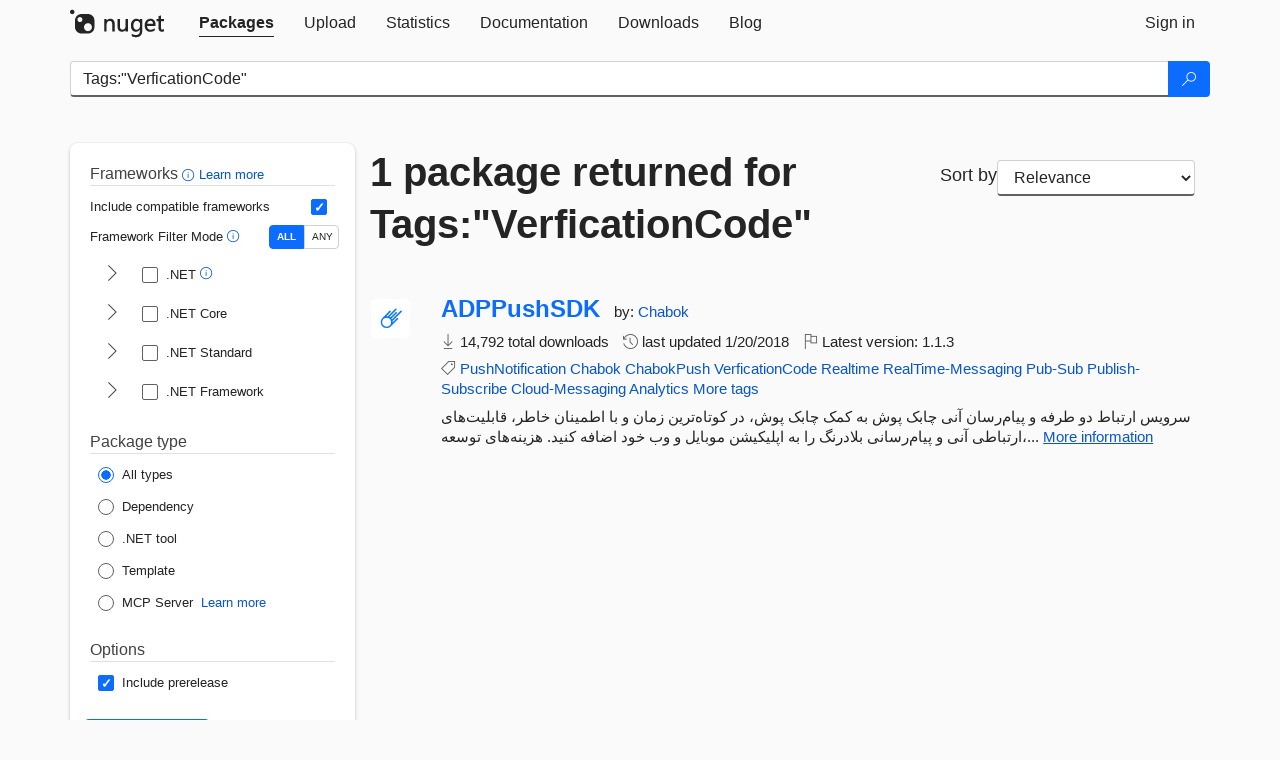

--- FILE ---
content_type: text/html; charset=utf-8
request_url: https://www.nuget.org/packages?q=Tags%3A%22VerficationCode%22
body_size: 8259
content:
<!DOCTYPE html>
<html lang="en">
<head>
    <meta charset="utf-8" />
    <meta http-equiv="X-UA-Compatible" content="IE=edge">
    <meta name="viewport" content="width=device-width, initial-scale=1">
        <meta name="robots" content="noindex">

        <link rel="canonical" href="https://www.nuget.org/packages?q=Tags%3A%22VerficationCode%22">

    
    

    <title>
        NuGet Gallery
        | Packages matching Tags:&quot;VerficationCode&quot;
    </title>

    <link href="/favicon.ico" rel="shortcut icon" type="image/x-icon" />
        <link title="NuGet.org" type="application/opensearchdescription+xml" href="/opensearch.xml" rel="search">

    <link href="/Content/gallery/css/site.min.css?v=1na5Q3HPVSkugniYsNxjmE134E1C4dpzFOT5rmDYA-E1" rel="stylesheet"/>

    <link href="/Content/gallery/css/bootstrap.min.css" rel="stylesheet"/>


    <script nonce="6hqZzxiSn0XB5XI1MNhTIFyvLpCT8dJDpo1VTKToToY=">
        // Check the browser preferred color scheme
        const prefersDarkMode = window.matchMedia("(prefers-color-scheme: dark)").matches;
        const defaultTheme = prefersDarkMode ? "dark" : "light";
        const preferredTheme = localStorage.getItem("theme")

        // Check if the localStorage item is set, if not set it to the system theme
        if (!preferredTheme || !(preferredTheme === "dark" || preferredTheme === "light")) {
            localStorage.setItem("theme", "system");
        }

        if (preferredTheme === "light" || preferredTheme === "dark") {
            document.documentElement.setAttribute('data-theme', preferredTheme);
        }
        else {
            document.documentElement.setAttribute('data-theme', defaultTheme);
        }
    </script>

    <!-- HTML5 shim and Respond.js for IE8 support of HTML5 elements and media queries -->
    <!-- WARNING: Respond.js doesn't work if you view the page via file:// -->
    <!--[if lt IE 9]>
      <script src="https://oss.maxcdn.com/html5shiv/3.7.3/html5shiv.min.js"></script>
      <script src="https://oss.maxcdn.com/respond/1.4.2/respond.min.js"></script>
    <![endif]-->

    
    
    
    
                <script type="text/javascript">
                var appInsights = window.appInsights || function (config) {
                    function s(config) {
                        t[config] = function () {
                            var i = arguments;
                            t.queue.push(function () { t[config].apply(t, i) })
                        }
                    }

                    var t = { config: config }, r = document, f = window, e = "script", o = r.createElement(e), i, u;
                    for (o.src = config.url || "//js.monitor.azure.com/scripts/a/ai.0.js", r.getElementsByTagName(e)[0].parentNode.appendChild(o), t.cookie = r.cookie, t.queue = [], i = ["Event", "Exception", "Metric", "PageView", "Trace"]; i.length;) s("track" + i.pop());
                    return config.disableExceptionTracking || (i = "onerror", s("_" + i), u = f[i], f[i] = function (config, r, f, e, o) {
                        var s = u && u(config, r, f, e, o);
                        return s !== !0 && t["_" + i](config, r, f, e, o), s
                    }), t
                }({
                    instrumentationKey: 'df3a36b9-dfba-401c-82ab-35690083be3e',
                    samplingPercentage: 100
                });

                window.appInsights = appInsights;
                appInsights.trackPageView();
            </script>

</head>
<body >
    

<div id="cookie-banner"></div>




<nav class="navbar navbar-inverse" role="navigation">
    <div class="container">
        <div class="row">
            <div class="col-sm-12 text-center">
                <a href="#" id="skipToContent" class="showOnFocus" title="Skip To Content">Skip To Content</a>
            </div>
        </div>
        <div class="row">
            <div class="col-sm-12">
                <div class="navbar-header">
                    <button type="button" class="navbar-toggle collapsed" data-toggle="collapse" data-target="#navbar" aria-expanded="false" aria-controls="navbar">
                        <span class="sr-only">Toggle navigation</span>
                        <span class="icon-bar"></span>
                        <span class="icon-bar"></span>
                        <span class="icon-bar"></span>
                    </button>
                    <a href="/" class="home-link">
                        <div class="navbar-logo nuget-logo-image" alt="NuGet home" role="img" aria-label="NuGet Home"     onerror="this.src='https://nuget.org/Content/gallery/img/logo-header-94x29.png'; this.onerror = null;"
></div>
                    </a>
                </div>
                <div id="navbar" class="navbar-collapse collapse">
                    <ul class="nav navbar-nav" role="tablist">
                            <li class="active" role="presentation">
        <a role="tab" name="Packages" aria-selected="true" href="/packages" class="link-to-add-local-search-filters">
            <span>Packages</span>
        </a>
    </li>

                            <li class="" role="presentation">
        <a role="tab" name="Upload" aria-selected="false" href="/packages/manage/upload">
            <span>Upload</span>
        </a>
    </li>

    <li class="" role="presentation">
        <a role="tab" name="Statistics" aria-selected="false" href="/stats">
            <span>Statistics</span>
        </a>
    </li>
                                                    <li class="" role="presentation">
        <a role="tab" name="Documentation" aria-selected="false" href="https://docs.microsoft.com/nuget/">
            <span>Documentation</span>
        </a>
    </li>

                            <li class="" role="presentation">
        <a role="tab" name="Downloads" aria-selected="false" href="/downloads">
            <span>Downloads</span>
        </a>
    </li>

                            <li class="" role="presentation">
        <a role="tab" name="Blog" aria-selected="false" href="https://blog.nuget.org/">
            <span>Blog</span>
        </a>
    </li>

                    </ul>
                        <ul class="nav navbar-nav navbar-right" role="tablist">
    <li class="" role="presentation">
        <a role="tab" name="Sign in" aria-selected="false" href="/users/account/LogOn?returnUrl=%2Fpackages%3Fq%3DTags%253A%2522VerficationCode%2522" title="Sign in to an existing NuGet.org account">
            <span>Sign in</span>
        </a>
    </li>
                        </ul>
                </div>
            </div>
        </div>
    </div>

</nav>






    <div id="skippedToContent">
    






<form name="search" id="search-form" method="get" class="clearfix advanced-search-panel">
    <div id="search-bar-list-packages" class="navbar navbar-inverse">
        <div class="container search-container" aria-label="Package search bar">
            <div class="row">
                <div class="col-sm-12">
                    <div class="input-group">
    <input name="q" type="text" class="form-control input-brand" id="search" aria-label="Enter packages to search"
           placeholder="Search for packages..." autocomplete="off"
           value="Tags:&quot;VerficationCode&quot;"
            />
    <span class="input-group-btn">
        <button class="btn btn-brand btn-search" type="submit"
                title="Search for packages" aria-label="Search">
            <span class="ms-Icon ms-Icon--Search" aria-hidden="true"></span>
        </button>
    </span>
</div>
                    <div id="autocomplete-results-container" class="text-left" tabindex="0"></div>

<script type="text/html" id="autocomplete-results-row">
    <!-- ko if: $data -->
    <!-- ko if: $data.PackageRegistration -->
    <div class="col-sm-4 autocomplete-row-id autocomplete-row-data">
        <span data-bind="attr: { id: 'autocomplete-result-id-' + $data.PackageRegistration.Id, title: $data.PackageRegistration.Id }, text: $data.PackageRegistration.Id"></span>
    </div>
    <div class="col-sm-4 autocomplete-row-downloadcount text-right autocomplete-row-data">
        <span data-bind="text: $data.DownloadCount + ' downloads'"></span>
    </div>
    <div class="col-sm-4 autocomplete-row-owners text-left autocomplete-row-data">
        <span data-bind="text: $data.OwnersString + ' '"></span>
    </div>
    <!-- /ko -->
    <!-- ko ifnot: $data.PackageRegistration -->
    <div class="col-sm-12 autocomplete-row-id autocomplete-row-data">
        <span data-bind="attr: { id: 'autocomplete-result-id-' + $data, title: $data  }, text: $data"></span>
    </div>
    <!-- /ko -->
    <!-- /ko -->
</script>

<script type="text/html" id="autocomplete-results-template">
    <!-- ko if: $data.data.length > 0 -->
    <div data-bind="foreach: $data.data" id="autocomplete-results-list">
        <a data-bind="attr: { id: 'autocomplete-result-row-' + $data, href: '/packages/' + $data, title: $data }" tabindex="-1">
            <div data-bind="attr:{ id: 'autocomplete-container-' + $data }" class="autocomplete-results-row">
            </div>
        </a>
    </div>
    <!-- /ko -->
</script>

                </div>
            </div>
        </div>
    </div>
    <section role="main" class="container main-container page-list-packages">
        <div class="row clearfix no-margin">
            <div class="col-md-3 no-padding" id="filters-column">
                    <div class="toggle-advanced-search-panel">
                        <span>Advanced search filters</span>
                        <button class="advanced-search-toggle-button btn-brand-transparent" aria-label="Toggles search filters on narrow screens" aria-expanded="false" aria-controls="advancedSearchToggleButton" tabindex="0" id="advancedSearchToggleButton" type="button">
                            <i class="ms-Icon ms-Icon--ChevronDown" id="advancedSearchToggleChevron"></i>
                        </button>
                    </div>
                    <div class="row clearfix advanced-search-panel" id="advancedSearchPanel">
                        <input type="text" hidden id="frameworks" name="frameworks">
                        <input type="text" hidden id="tfms" name="tfms">
                            <div>
                                <fieldset id="frameworkfilters">
                                    <legend>
                                        Frameworks
                                        <a class="tooltip-target" href="javascript:void(0)" role="button" aria-labelledby="frameworksfiltersid">
                                            <i class="framework-filter-info-icon ms-Icon ms-Icon--Info"></i>
                                            <span class="tooltip-block" role="tooltip" id="frameworksfiltersid">
                                                <span class="tooltip-wrapper tooltip-with-icon popover right">
                                                    <span class="arrow"></span>
                                                    <span class="popover-content">
                                                        Filters packages based on the target frameworks they are compatible with.
                                                    </span>
                                                </span>
                                            </span>
                                        </a>
                                        <a href="https://learn.microsoft.com/nuget/consume-packages/finding-and-choosing-packages#advanced-filtering-and-sorting" class="frameworkfilters-info"
                                           aria-label="Learn more about advanced filtering and sorting">
                                            Learn more
                                        </a>
                                    </legend>
                                        <div class="computed-frameworks-option">
                                            <p>
                                                Include compatible frameworks
                                            </p>
                                            <label for="computed-frameworks-checkbox" class="brand-checkbox" aria-label="Include computed compatible frameworks when filtering for packages.">
                                                <input type="checkbox" id="computed-frameworks-checkbox" checked="checked">
                                            </label>
                                            <input type="hidden" id="includeComputedFrameworks" name="includeComputedFrameworks" value="true">
                                        </div>
                                        <div class="framework-filter-mode-option">
                                            <p>
                                                Framework Filter Mode
                                                <a class="tooltip-target" href="javascript:void(0)" role="button" aria-labelledby="frameworkfiltermodeid">
                                                    <i class="frameworkfiltermode-info ms-Icon ms-Icon--Info"></i>
                                                    <span class="tooltip-block" role="tooltip" id="frameworkfiltermodeid">
                                                        <span class="tooltip-wrapper tooltip-with-icon popover right">
                                                            <span class="arrow"></span>
                                                            <span class="popover-content">
                                                                Decides whether to show packages matching ALL of the selected Target Frameworks (TFMs), or ANY of them.
                                                            </span>
                                                        </span>
                                                    </span>
                                                </a>
                                            </p>
                                            <div class="toggle-switch-control">
                                                <input type="radio" id="all-selector" name="frameworkFilterMode" value="all" tabindex="0" checked />
                                                <label for="all-selector" aria-label="Show packages matching ALL of the selected Frameworks and TFMs.">ALL</label>
                                                <input type="radio" id="any-selector" name="frameworkFilterMode" value="any" tabindex="0"  />
                                                <label for="any-selector" aria-label="Show packages matching ANY of the selected Frameworks or TFMs.">ANY</label>
                                            </div>
                                        </div>
                                        <div class="frameworkGroup">
        <div class="frameworkGroupRow">
            <button type="button" class="btn-brand-transparent collapsible" tab="net" tabindex="0"
                    aria-label="shows and hides TFM filters for .NET" aria-expanded="false" aria-controls="nettab">
                <i class="ms-Icon ms-Icon--ChevronRight" id="netbutton"></i>
            </button>
            <label class="brand-checkbox">
                <input type="checkbox" id="net" class="framework">
                <span>.NET
                    <a class="tooltip-target" href="javascript:void(0)" role="button" aria-labelledby="dotnetframework-tooltip" style="vertical-align: middle">
                        <i class="ms-Icon ms-Icon--Info"></i>
                        <span class="tooltip-block" role="tooltip" id="dotnetframework-tooltip">
                            <span class="tooltip-wrapper tooltip-with-icon popover right">
                                <span class="arrow"></span>
                                <span class="popover-content">
                                    Selecting .NET will show you packages compatible with any of the individual frameworks within the .NET generation.
                                </span>
                            </span>
                        </span>
                    </a>
                </span>
            </label>
        </div>
        <div class="tfmTab" id="nettab">
            <ul>
                    <li>
                        <label class="brand-checkbox">
                            <input type="checkbox" id="net10.0" class="tfm" parent="net">
                            <span>net10.0</span>
                        </label>
                    </li>
                    <li>
                        <label class="brand-checkbox">
                            <input type="checkbox" id="net9.0" class="tfm" parent="net">
                            <span>net9.0</span>
                        </label>
                    </li>
                    <li>
                        <label class="brand-checkbox">
                            <input type="checkbox" id="net8.0" class="tfm" parent="net">
                            <span>net8.0</span>
                        </label>
                    </li>
                    <li>
                        <label class="brand-checkbox">
                            <input type="checkbox" id="net7.0" class="tfm" parent="net">
                            <span>net7.0</span>
                        </label>
                    </li>
                    <li>
                        <label class="brand-checkbox">
                            <input type="checkbox" id="net6.0" class="tfm" parent="net">
                            <span>net6.0</span>
                        </label>
                    </li>
                    <li>
                        <label class="brand-checkbox">
                            <input type="checkbox" id="net5.0" class="tfm" parent="net">
                            <span>net5.0</span>
                        </label>
                    </li>
            </ul>
        </div>
    </div>
    <div class="frameworkGroup">
        <div class="frameworkGroupRow">
            <button type="button" class="btn-brand-transparent collapsible" tab="netcoreapp" tabindex="0"
                    aria-label="shows and hides TFM filters for .NET Core" aria-expanded="false" aria-controls="netcoreapptab">
                <i class="ms-Icon ms-Icon--ChevronRight" id="netcoreappbutton"></i>
            </button>
            <label class="brand-checkbox">
                <input type="checkbox" id="netcoreapp" class="framework">
                <span>.NET Core
                </span>
            </label>
        </div>
        <div class="tfmTab" id="netcoreapptab">
            <ul>
                    <li>
                        <label class="brand-checkbox">
                            <input type="checkbox" id="netcoreapp3.1" class="tfm" parent="netcoreapp">
                            <span>netcoreapp3.1</span>
                        </label>
                    </li>
                    <li>
                        <label class="brand-checkbox">
                            <input type="checkbox" id="netcoreapp3.0" class="tfm" parent="netcoreapp">
                            <span>netcoreapp3.0</span>
                        </label>
                    </li>
                    <li>
                        <label class="brand-checkbox">
                            <input type="checkbox" id="netcoreapp2.2" class="tfm" parent="netcoreapp">
                            <span>netcoreapp2.2</span>
                        </label>
                    </li>
                    <li>
                        <label class="brand-checkbox">
                            <input type="checkbox" id="netcoreapp2.1" class="tfm" parent="netcoreapp">
                            <span>netcoreapp2.1</span>
                        </label>
                    </li>
                    <li>
                        <label class="brand-checkbox">
                            <input type="checkbox" id="netcoreapp2.0" class="tfm" parent="netcoreapp">
                            <span>netcoreapp2.0</span>
                        </label>
                    </li>
                    <li>
                        <label class="brand-checkbox">
                            <input type="checkbox" id="netcoreapp1.1" class="tfm" parent="netcoreapp">
                            <span>netcoreapp1.1</span>
                        </label>
                    </li>
                    <li>
                        <label class="brand-checkbox">
                            <input type="checkbox" id="netcoreapp1.0" class="tfm" parent="netcoreapp">
                            <span>netcoreapp1.0</span>
                        </label>
                    </li>
            </ul>
        </div>
    </div>
    <div class="frameworkGroup">
        <div class="frameworkGroupRow">
            <button type="button" class="btn-brand-transparent collapsible" tab="netstandard" tabindex="0"
                    aria-label="shows and hides TFM filters for .NET Standard" aria-expanded="false" aria-controls="netstandardtab">
                <i class="ms-Icon ms-Icon--ChevronRight" id="netstandardbutton"></i>
            </button>
            <label class="brand-checkbox">
                <input type="checkbox" id="netstandard" class="framework">
                <span>.NET Standard
                </span>
            </label>
        </div>
        <div class="tfmTab" id="netstandardtab">
            <ul>
                    <li>
                        <label class="brand-checkbox">
                            <input type="checkbox" id="netstandard2.1" class="tfm" parent="netstandard">
                            <span>netstandard2.1</span>
                        </label>
                    </li>
                    <li>
                        <label class="brand-checkbox">
                            <input type="checkbox" id="netstandard2.0" class="tfm" parent="netstandard">
                            <span>netstandard2.0</span>
                        </label>
                    </li>
                    <li>
                        <label class="brand-checkbox">
                            <input type="checkbox" id="netstandard1.6" class="tfm" parent="netstandard">
                            <span>netstandard1.6</span>
                        </label>
                    </li>
                    <li>
                        <label class="brand-checkbox">
                            <input type="checkbox" id="netstandard1.5" class="tfm" parent="netstandard">
                            <span>netstandard1.5</span>
                        </label>
                    </li>
                    <li>
                        <label class="brand-checkbox">
                            <input type="checkbox" id="netstandard1.4" class="tfm" parent="netstandard">
                            <span>netstandard1.4</span>
                        </label>
                    </li>
                    <li>
                        <label class="brand-checkbox">
                            <input type="checkbox" id="netstandard1.3" class="tfm" parent="netstandard">
                            <span>netstandard1.3</span>
                        </label>
                    </li>
                    <li>
                        <label class="brand-checkbox">
                            <input type="checkbox" id="netstandard1.2" class="tfm" parent="netstandard">
                            <span>netstandard1.2</span>
                        </label>
                    </li>
                    <li>
                        <label class="brand-checkbox">
                            <input type="checkbox" id="netstandard1.1" class="tfm" parent="netstandard">
                            <span>netstandard1.1</span>
                        </label>
                    </li>
                    <li>
                        <label class="brand-checkbox">
                            <input type="checkbox" id="netstandard1.0" class="tfm" parent="netstandard">
                            <span>netstandard1.0</span>
                        </label>
                    </li>
            </ul>
        </div>
    </div>
    <div class="frameworkGroup">
        <div class="frameworkGroupRow">
            <button type="button" class="btn-brand-transparent collapsible" tab="netframework" tabindex="0"
                    aria-label="shows and hides TFM filters for .NET Framework" aria-expanded="false" aria-controls="netframeworktab">
                <i class="ms-Icon ms-Icon--ChevronRight" id="netframeworkbutton"></i>
            </button>
            <label class="brand-checkbox">
                <input type="checkbox" id="netframework" class="framework">
                <span>.NET Framework
                </span>
            </label>
        </div>
        <div class="tfmTab" id="netframeworktab">
            <ul>
                    <li>
                        <label class="brand-checkbox">
                            <input type="checkbox" id="net481" class="tfm" parent="netframework">
                            <span>net481</span>
                        </label>
                    </li>
                    <li>
                        <label class="brand-checkbox">
                            <input type="checkbox" id="net48" class="tfm" parent="netframework">
                            <span>net48</span>
                        </label>
                    </li>
                    <li>
                        <label class="brand-checkbox">
                            <input type="checkbox" id="net472" class="tfm" parent="netframework">
                            <span>net472</span>
                        </label>
                    </li>
                    <li>
                        <label class="brand-checkbox">
                            <input type="checkbox" id="net471" class="tfm" parent="netframework">
                            <span>net471</span>
                        </label>
                    </li>
                    <li>
                        <label class="brand-checkbox">
                            <input type="checkbox" id="net47" class="tfm" parent="netframework">
                            <span>net47</span>
                        </label>
                    </li>
                    <li>
                        <label class="brand-checkbox">
                            <input type="checkbox" id="net462" class="tfm" parent="netframework">
                            <span>net462</span>
                        </label>
                    </li>
                    <li>
                        <label class="brand-checkbox">
                            <input type="checkbox" id="net461" class="tfm" parent="netframework">
                            <span>net461</span>
                        </label>
                    </li>
                    <li>
                        <label class="brand-checkbox">
                            <input type="checkbox" id="net46" class="tfm" parent="netframework">
                            <span>net46</span>
                        </label>
                    </li>
                    <li>
                        <label class="brand-checkbox">
                            <input type="checkbox" id="net452" class="tfm" parent="netframework">
                            <span>net452</span>
                        </label>
                    </li>
                    <li>
                        <label class="brand-checkbox">
                            <input type="checkbox" id="net451" class="tfm" parent="netframework">
                            <span>net451</span>
                        </label>
                    </li>
                    <li>
                        <label class="brand-checkbox">
                            <input type="checkbox" id="net45" class="tfm" parent="netframework">
                            <span>net45</span>
                        </label>
                    </li>
                    <li>
                        <label class="brand-checkbox">
                            <input type="checkbox" id="net40" class="tfm" parent="netframework">
                            <span>net40</span>
                        </label>
                    </li>
                    <li>
                        <label class="brand-checkbox">
                            <input type="checkbox" id="net35" class="tfm" parent="netframework">
                            <span>net35</span>
                        </label>
                    </li>
                    <li>
                        <label class="brand-checkbox">
                            <input type="checkbox" id="net30" class="tfm" parent="netframework">
                            <span>net30</span>
                        </label>
                    </li>
                    <li>
                        <label class="brand-checkbox">
                            <input type="checkbox" id="net20" class="tfm" parent="netframework">
                            <span>net20</span>
                        </label>
                    </li>
            </ul>
        </div>
    </div>
                                </fieldset>
                            </div>
                                                <div>
                            <fieldset id="packagetype">
                                <legend>Package type</legend>
    <div style="display: flex;">
        <label aria-label="Package Type: All types" class="brand-radio">
            <input type="radio" name="packagetype" checked value="">
            <span>All types</span>
        </label>
    </div>
    <div style="display: flex;">
        <label aria-label="Package Type: Dependency" class="brand-radio">
            <input type="radio" name="packagetype"  value="dependency">
            <span>Dependency</span>
        </label>
    </div>
    <div style="display: flex;">
        <label aria-label="Package Type: .NET tool" class="brand-radio">
            <input type="radio" name="packagetype"  value="dotnettool">
            <span>.NET tool</span>
        </label>
    </div>
    <div style="display: flex;">
        <label aria-label="Package Type: Template" class="brand-radio">
            <input type="radio" name="packagetype"  value="template">
            <span>Template</span>
        </label>
    </div>
    <div style="display: flex;">
        <label aria-label="Package Type: MCP Server" class="brand-radio">
            <input type="radio" name="packagetype"  value="mcpserver">
            <span>MCP Server</span>
        </label>
            <a href="https://aka.ms/nuget/mcp/concepts" class="mcp-learn-more"
               aria-label="Learn more about NuGet MCP server packages">
                Learn more
            </a>
    </div>
                            </fieldset>
                        </div>
                        <div>
                            <fieldset>
                                <legend>Options</legend>
                                <div class="prerel-option">
                                    <label class="brand-checkbox" aria-label="Options: Include prerelease">
                                        <input id="prerel-checkbox" type="checkbox" checked="checked">
                                        <span>
                                            Include prerelease
                                        </span>
                                    </label>
                                </div>
                            </fieldset>
                        </div>
                        <div class="row clearfix no-margin">
                            <div class="col-xs-6 col-sm-6 col-md-6 col-lg-6 apply-btn">
                                <input class="btn btn-brand form-control" type="submit" value="Apply">
                            </div>
                            <div class="col-xs-6 col-sm-6 col-md-6 col-lg-6 reset-btn">
                                <input class="btn form-control btn-brand-transparent" type="button" value="Reset" id="reset-advanced-search">
                            </div>
                        </div>
                        <input type="hidden" id="prerel" name="prerel" value="true">
                    </div>
            </div>
            <div class="col-md-9" id="results-column">
                <div class="row">
                    <div class="col-md-8">
                        <h1 tabindex="0">
                                    1 package
                                returned for Tags:&quot;VerficationCode&quot;
                        </h1>
                    </div>
                        <div class="sortby col-md-4">
                            <label for="sortby" class="">Sort by</label>
                            <select name="sortby" id="sortby" form="search-form" aria-label="sort package search results by" class="form-control select-brand">
                                <option value="relevance" aria-label="Sort By: Relevance" selected>Relevance</option>
                                <option value="totalDownloads-desc" aria-label="Sort By: Downloads" >Downloads</option>
                                <option value="created-desc" aria-label="Sort By: Recently updated" >Recently updated</option>
                            </select>
                        </div>
                </div>


                <ul class="list-packages">



<li class="package">

    <div class="row">
        <div class="col-sm-1 hidden-xs hidden-sm col-package-icon">
            <img class="package-icon img-responsive" aria-hidden="true" alt=""
                 src="https://api.nuget.org/v3-flatcontainer/adppushsdk/1.1.3/icon"     onerror="this.className='package-icon img-responsive package-default-icon'; this.onerror = null;"
/>
        </div>
        <div class="col-sm-11">
            <div class="package-header">
                <h2 class="package-title">
                    <a class="package-title"
                        href="/packages/ADPPushSDK"
                                                    data-track="search-selection" data-track-value="0" data-click-source="PackageId"
                            data-package-id="ADPPushSDK" data-package-version="1.1.3" data-use-version="False"
>
                            ADPPushSDK
                    </a>
                </h2>




                    <span class="package-by">
                        by:
                            <a href="/profiles/Chabok" title="View Chabok's profile"
                                                                    data-track="search-selection" data-track-value="0" data-click-source="Owner"
                                    data-package-id="ADPPushSDK" data-package-version="1.1.3" data-use-version="False"
                                    data-owner="Chabok"
>
                                    Chabok
                            </a>
                    </span>
            </div>

            <ul class="package-list">
                <li class="package-tfm-badges">
                    




<div class="framework framework-badges">
            </div>
                </li>
                <li>
                    <span class="icon-text">
                        <i class="ms-Icon ms-Icon--Download" aria-hidden="true"></i>
                        14,792 total downloads
                    </span>
                </li>
                <li>
                    <span class="icon-text">
                        <i class="ms-Icon ms-Icon--History" aria-hidden="true"></i>
                        last updated <span data-datetime="2018-01-20T15:57:44.0070000+00:00">1/20/2018</span>
                    </span>
                </li>
                <li>
                    <span class="icon-text">
                        <i class="ms-Icon ms-Icon--Flag" aria-hidden="true"></i>
                        Latest version: <span class="text-nowrap">1.1.3 </span>
                    </span>
                </li>
                    <li class="package-tags">
                        <span class="icon-text">
                            <i class="ms-Icon ms-Icon--Tag" aria-hidden="true"></i>

                                <a href="/packages?q=Tags%3A%22PushNotification%22" title="Search for PushNotification">PushNotification</a>
                                <a href="/packages?q=Tags%3A%22Chabok%22" title="Search for Chabok">Chabok</a>
                                <a href="/packages?q=Tags%3A%22ChabokPush%22" title="Search for ChabokPush">ChabokPush</a>
                                <a href="/packages?q=Tags%3A%22VerficationCode%22" title="Search for VerficationCode">VerficationCode</a>
                                <a href="/packages?q=Tags%3A%22Realtime%22" title="Search for Realtime">Realtime</a>
                                <a href="/packages?q=Tags%3A%22RealTime-Messaging%22" title="Search for RealTime-Messaging">RealTime-Messaging</a>
                                <a href="/packages?q=Tags%3A%22Pub-Sub%22" title="Search for Pub-Sub">Pub-Sub</a>
                                <a href="/packages?q=Tags%3A%22Publish-Subscribe%22" title="Search for Publish-Subscribe">Publish-Subscribe</a>
                                <a href="/packages?q=Tags%3A%22Cloud-Messaging%22" title="Search for Cloud-Messaging">Cloud-Messaging</a>
                                                            <span class="text-nowrap">
                                    <a href="/packages?q=Tags%3A%22Analytics%22" title="Search for Analytics">Analytics</a>
                                    <a href="/packages/ADPPushSDK/" title="View more tags">More tags</a>
                                </span>
                        </span>
                    </li>
            </ul>

            <div class="package-details">
                سرویس ارتباط دو طرفه و پیام‌رسان آنی چابک پوش
	
	به کمک چابک پوش، در کوتاه‌ترین زمان و با اطمینان خاطر، قابلیت‌های ارتباطی آنی و پیام‌رسانی بلادرنگ را به اپلیکیشن موبایل و وب خود اضافه کنید. هزینه‌های توسعه،...
<a aria-label="More information about ADPPushSDK package" href="/packages/ADPPushSDK/1.1.3" title="More information about ADPPushSDK package">More information</a>            </div>
        </div>
    </div>
</li>
                </ul>

                <div class="row">
                    <div class="col-xs-12 clearfix">
                        
                    </div>
                </div>
            </div>
        </div>
    </section>
</form>


    </div>
    <footer class="footer">
    <div class="container">
        <div class="row">
            <div class="col-sm-4">
                <span class="footer-heading"><a href="/policies/Contact">Contact</a></span>
                <p>
                    Got questions about NuGet or the NuGet Gallery?
                </p>
            </div>
            <div class="col-sm-4">
                <span class="footer-heading"><a href="https://status.nuget.org/">Status</a></span>
                <p>
                    Find out the service status of NuGet.org and its related services.
                </p>
            </div>
            <div class="col-sm-4">
                <span class="footer-heading">
                    <a aria-label="Frequently Asked Questions" href="https://aka.ms/nuget-faq">
                        <abbr title="Frequently Asked Questions">FAQ</abbr>
                    </a>
                </span>
                <p>
                    Read the Frequently Asked Questions about NuGet and see if your question made the list.
                </p>
            </div>
        </div>
        <div class="row">
            <div class="col-md-3 row-gap">
                <div class="nuget-logo-footer" alt="NuGet home" role="img" aria-label="NuGet Home"     onerror="this.src='https://nuget.org/Content/gallery/img/logo-footer-184x57.png'; this.onerror = null;"
></div>
            </div>
            <div class="col-md-9 row-gap">
                <div class="row">
                        <div class="col-md-12 footer-release-info">
                            <p>
                                        &#169; Microsoft 2026 -

                                <a href="/policies/About">About</a> -
                                <a href="/policies/Terms">Terms of Use</a> -
                                <a href="https://go.microsoft.com/fwlink/?LinkId=521839" id="footer-privacy-policy-link">Privacy Statement</a>
                                    - <a href="https://www.microsoft.com/trademarks">Trademarks</a>
                                <br />
                            </p>
                        </div>
                </div>
            </div>
        </div>
    </div>
<!--
    This is the NuGet Gallery version 5.0.0-main-12912676.
        Deployed from 0d090ffb4f Link: https://www.github.com/NuGet/NuGetGallery/commit/0d090ffb4f
        Built on HEAD Link: https://www.github.com/NuGet/NuGetGallery/tree/HEAD
        Built on 2025-12-08T05:25:51.4871452+00:00
    Deployment label: PROD-USNC.ASE-5.0.0-main-12912676
    You are on d16dv400000J.
-->

</footer>

        <script src="https://wcpstatic.microsoft.com/mscc/lib/v2/wcp-consent.js" nonce="6hqZzxiSn0XB5XI1MNhTIFyvLpCT8dJDpo1VTKToToY="></script>

    <script src="/Scripts/gallery/site.min.js?v=9352ShibzZ-oY8G2paDIJFoRoTrWghNF7YlXi2tc4d01" nonce='6hqZzxiSn0XB5XI1MNhTIFyvLpCT8dJDpo1VTKToToY='></script>

    
    <script type="text/javascript" nonce="6hqZzxiSn0XB5XI1MNhTIFyvLpCT8dJDpo1VTKToToY=">
    // Used to track how long the user waited before clicking a search selection.
    var pageLoadTime = Date.now();

    // Used to track how many selections were made on this page. Multiple selections can happen if the user opens
    // a search selection in a new tab, instead of navigating away from this page.
    var sincePageLoadCount = 0;
        
        window.nuget.sendAnalyticsEvent('search-page', 'search-prerel', "Tags:\"VerficationCode\"", 0);
        window.nuget.sendMetric('BrowserSearchPage', 0, {
            SearchId: 'bcdaa679-433b-4611-8849-06ef05f97b4d',
            SearchTerm: "Tags:\"VerficationCode\"",
            IncludePrerelease: 'True',
            PageIndex: 0,
            TotalCount: 1,
            IsPreviewSearch: 'False',
            Frameworks: '',
            Tfms: '',
            IncludeComputedFrameworks: 'True',
            FrameworkFilterMode: '',
            PackageType: "",
            SortBy: "relevance"
        });
        


    $(function () {
        var emitClickEvent = function () {
            var $this = $(this);
            var data = $this.data();
            if ($this.attr('href') && data.track) {
                if (data.clickSource == "PackageId") {
                    window.nuget.sendMetric('BrowserSearchSelection', data.trackValue, {
                        SearchId: 'bcdaa679-433b-4611-8849-06ef05f97b4d',
                        SearchTerm: "Tags:\"VerficationCode\"",
                        IncludePrerelease: 'True',
                        PageIndex: 0,
                        TotalCount: 1,
                        ClickIndex: data.trackValue,
                        ClickSource: data.clickSource,
                        PackageId: data.packageId,
                        PackageVersion: data.packageVersion,
                        UseVersion: data.useVersion,
                        SincePageLoadMs: Date.now() - pageLoadTime,
                        SincePageLoadCount: sincePageLoadCount,
                        IsPreviewSearch: 'False',
                        Frameworks: '',
                        Tfms: '',
                        IncludeComputedFrameworks: 'True',
                        FrameworkFilterMode: '',
                        PackageType: "",
                        SortBy: "relevance"
                    });
                }
                else if (data.clickSource == "Owner") {
                    window.nuget.sendMetric('BrowserSearchSelection', data.trackValue, {
                        SearchId: 'bcdaa679-433b-4611-8849-06ef05f97b4d',
                        SearchTerm: "Tags:\"VerficationCode\"",
                        IncludePrerelease: 'True',
                        PageIndex: 0,
                        TotalCount: 1,
                        ClickIndex: data.trackValue,
                        ClickSource: data.clickSource,
                        PackageId: data.packageId,
                        PackageVersion: data.packageVersion,
                        UseVersion: data.useVersion,
                        Owner: data.owner,
                        SincePageLoadMs: Date.now() - pageLoadTime,
                        SincePageLoadCount: sincePageLoadCount,
                        IsPreviewSearch: 'False',
                        Frameworks: '',
                        Tfms: '',
                        IncludeComputedFrameworks: 'True',
                        FrameworkFilterMode: '',
                        PackageType: "",
                        SortBy: "relevance"
                    });
                }
                else if (data.clickSource == "FrameworkBadge") {
                    window.nuget.sendMetric('BrowserSearchSelection', data.trackValue, {
                        SearchId: 'bcdaa679-433b-4611-8849-06ef05f97b4d',
                        SearchTerm: "Tags:\"VerficationCode\"",
                        IncludePrerelease: 'True',
                        PageIndex: 0,
                        TotalCount: 1,
                        ClickIndex: data.trackValue,
                        ClickSource: data.clickSource,
                        PackageId: data.packageId,
                        PackageVersion: data.packageVersion,
                        BadgeFramework: data.badgeFramework,
                        BadgeIsComputed: data.badgeIsComputed,
                        SincePageLoadMs: Date.now() - pageLoadTime,
                        SincePageLoadCount: sincePageLoadCount,
                        IsPreviewSearch: 'False',
                        Frameworks: '',
                        Tfms: '',
                        IncludeComputedFrameworks: 'True',
                        FrameworkFilterMode: '',
                        PackageType: "",
                        SortBy: "relevance"
                    });
                }

                sincePageLoadCount++;
            }
        };
        $.each($('a[data-track]'), function () {
            $(this).on('mouseup', function (e) {
                if (e.which === 2) { // Middle-mouse click
                    emitClickEvent.call(this, e);
                }
            });
            $(this).on('click', function (e) {
                emitClickEvent.call(this, e);
            });
        });
    });

    $('#prerel-checkbox').on('change', function (event) {
        $('#prerel').val($(event.target).is(':checked'));
    });

    $('#computed-frameworks-checkbox').on('change', function (event) {
        $('#includeComputedFrameworks').val($(event.target).is(':checked'));
    });

    $('#reset-advanced-search').on('click', function () {
        window.nuget.resetSearchFilterParams();
        location.href = '?q=Tags%3A%22VerficationCode%22';
    });
    </script>

    <script src="/Scripts/gallery/page-list-packages.min.js?v=nnsEyK8mvgc6oaxMhsjptTsyD2KT5JdKlNmiymy-hE41" nonce='6hqZzxiSn0XB5XI1MNhTIFyvLpCT8dJDpo1VTKToToY='></script>


</body>
</html>
